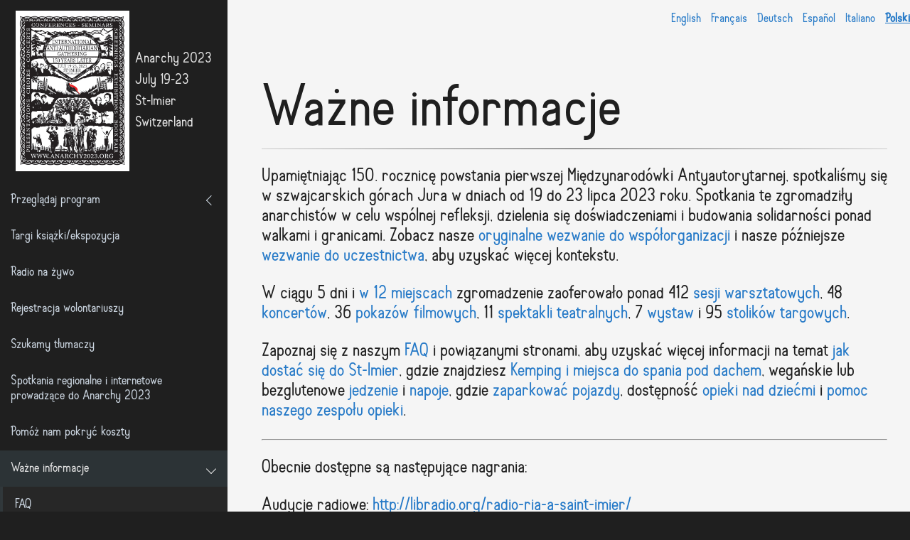

--- FILE ---
content_type: text/html;charset=UTF-8
request_url: https://anarchy2023.org/pl/info
body_size: 4471
content:
<!DOCTYPE html>
<html lang="pl">
    <head>
            <meta charset="utf-8" />
        <title>Ważne informacje | ANARCHY 2023</title>

        <meta http-equiv="X-UA-Compatible" content="IE=edge">
        <meta name="viewport" content="width=device-width, initial-scale=1">
        <link rel="icon" type="image/png" href="/user/themes/vela/images/favicon.png" />
        <meta name="generator" content="GravCMS" />
<meta name="description" content="St-Imier 2023, July 19-23, Switzerland" />

        <link rel="canonical" href="https://anarchy2023.org/pl" />
        <link rel="stylesheet" href="https://indestructibletype.com/fonts/Jost.css" type="text/css" charset="utf-8" />

                                 
                     
        <link href="/user/themes/vela/css-compiled/main.min.css" type="text/css" rel="stylesheet">
<link href="/user/themes/custom/css-compiled/custom.css" type="text/css" rel="stylesheet">
<link href="/user/plugins/markdown-notices/assets/notices.css" type="text/css" rel="stylesheet">
<link href="/user/plugins/form/assets/form-styles.css" type="text/css" rel="stylesheet">
<link href="/user/plugins/langswitcher/css/langswitcher.css" type="text/css" rel="stylesheet">
<link href="/user/plugins/login/css/login.css" type="text/css" rel="stylesheet">
 
         
                                                                <script src="/system/assets/jquery/jquery-3.x.min.js"></script>

        <style>
                @media screen and (min-width: 1200px) {
            .slideout-panel {
            margin-left: 320px;
            }

            .slideout-menu {
            display: block;
            }

            .toggle-button {
            visibility: hidden;
            }
            .page-title{ 
                margin-top: 35px;
            }
        }
    </style>     
    </head>
    <body>
                    <div class="main-nav" id="menu"> 
              <div class="flex-container">
    <a href="/pl" class="sidebar-brand">
              <img
          src="/user/themes/custom/images/Affiche-2023-560px.png"
          style="object-fit: contain;
                          width:250px;
                                      max-width: 50%;
                        "
          alt="">
                
      <br /><div style='line-height:1.5em;position:relative;padding-left:8px;font-size: 0.8em'>Anarchy 2023<br />July 19-23<br />St-Imier<br />Switzerland</div>
    </a>
</div>

<nav class="sidebar-nav">

<ul class="metismenu"  id="metismenu">
                                                            <li class="">
                <a href="/pl/program" class="  has-arrow webkitNoSelect" aria-expanded=&quot;false&quot;>
                    Przeglądaj program
                </a>
                <ul class="">
                                                                            <li>
                <a href="/pl/program/workshops" class="  webkitNoSelect" aria-expanded="false">
                    Workshops
                </a>
            </li>
                                                                <li>
                <a href="/pl/program/cinema" class="  webkitNoSelect" aria-expanded="false">
                    Film screenings
                </a>
            </li>
                                                                <li class="">
                <a href="/pl/program/concerts" class="  has-arrow webkitNoSelect" aria-expanded=&quot;false&quot;>
                    Concerts
                </a>
                <ul class="">
                                                                            <li>
                <a href="/pl/program/concerts/wednesday-july-19th" class="  webkitNoSelect" aria-expanded="false">
                    Wednesday July 19th
                </a>
            </li>
                                                                <li>
                <a href="/pl/program/concerts/thursday-july-20th" class="  webkitNoSelect" aria-expanded="false">
                    Thursday July 20th
                </a>
            </li>
                                                                <li>
                <a href="/pl/program/concerts/friday-july-21st" class="  webkitNoSelect" aria-expanded="false">
                    Friday July 21st
                </a>
            </li>
                                                                <li>
                <a href="/pl/program/concerts/saturday-july-22nd" class="  webkitNoSelect" aria-expanded="false">
                    Saturday July 22nd
                </a>
            </li>
                                                                <li>
                <a href="/pl/program/concerts/sunday-july-23rd" class="  webkitNoSelect" aria-expanded="false">
                    Sunday July 23rd
                </a>
            </li>
            
                </ul>
            </li>
                                                                <li class="">
                <a href="/pl/program/theater-performance" class="  has-arrow webkitNoSelect" aria-expanded=&quot;false&quot;>
                    Theater/performance
                </a>
                <ul class="">
                                                                            <li>
                <a href="/pl/program/theater-performance/wednesday-july-19th" class="  webkitNoSelect" aria-expanded="false">
                    Wednesday July 19th
                </a>
            </li>
                                                                <li>
                <a href="/pl/program/theater-performance/thursday-july-20th" class="  webkitNoSelect" aria-expanded="false">
                    Thursday July 20th
                </a>
            </li>
                                                                <li>
                <a href="/pl/program/theater-performance/friday-july-21st" class="  webkitNoSelect" aria-expanded="false">
                    Friday July 21st
                </a>
            </li>
                                                                <li>
                <a href="/pl/program/theater-performance/saturday-july-22nd" class="  webkitNoSelect" aria-expanded="false">
                    Saturday July 22nd
                </a>
            </li>
            
                </ul>
            </li>
                                                                <li>
                <a href="/pl/program/how-to-access-schedule-on-android" class="  webkitNoSelect" aria-expanded="false">
                    How to access schedule on Android
                </a>
            </li>
            
                </ul>
            </li>
                                                                <li>
                <a href="/pl/bookfair" class="  webkitNoSelect" aria-expanded="false">
                    Targi książki/ekspozycja
                </a>
            </li>
                                                                <li>
                <a href="/pl/radio" class="  webkitNoSelect" aria-expanded="false">
                    Radio na żywo
                </a>
            </li>
                                                                <li>
                <a href="/pl/volunteer" class="  webkitNoSelect" aria-expanded="false">
                    Rejestracja wolontariuszy
                </a>
            </li>
                                                                <li>
                <a href="/pl/interpretation" class="  webkitNoSelect" aria-expanded="false">
                    Szukamy tłumaczy
                </a>
            </li>
                                                                <li>
                <a href="/pl/decentralize" class="  webkitNoSelect" aria-expanded="false">
                    Spotkania regionalne i internetowe prowadzące do Anarchy 2023
                </a>
            </li>
                                                                <li>
                <a href="/pl/up-front-costs" class="  webkitNoSelect" aria-expanded="false">
                    Pomóż nam pokryć koszty
                </a>
            </li>
                                                                <li class="mm-active">
                <a href="/pl" class="mm-active active-page has-arrow webkitNoSelect" aria-expanded=&quot;true&quot;>
                    Ważne informacje
                </a>
                <ul class="mm-show">
                                                                            <li>
                <a href="/pl/info/faq" class="  webkitNoSelect" aria-expanded="false">
                    FAQ
                </a>
            </li>
                                                                <li>
                <a href="/pl/info/map" class="  webkitNoSelect" aria-expanded="false">
                    Mapa
                </a>
            </li>
                                                                <li>
                <a href="/pl/info/accommodation" class="  webkitNoSelect" aria-expanded="false">
                    Zakwaterowanie
                </a>
            </li>
                                                                <li>
                <a href="/pl/info/food" class="  webkitNoSelect" aria-expanded="false">
                    Food
                </a>
            </li>
                                                                <li>
                <a href="/pl/info/childcare" class="  webkitNoSelect" aria-expanded="false">
                    Opieka nad dziećmi
                </a>
            </li>
                                                                <li>
                <a href="/pl/info/contact" class="  webkitNoSelect" aria-expanded="false">
                    Kontakt
                </a>
            </li>
                                                                <li>
                <a href="/pl/info/social" class="  webkitNoSelect" aria-expanded="false">
                    Media Społeczne
                </a>
            </li>
                                                                <li>
                <a href="/pl/info/careteam" class="  webkitNoSelect" aria-expanded="false">
                    Zespół opiekuńczy
                </a>
            </li>
                                                                <li>
                <a href="/pl/info/donate" class="  webkitNoSelect" aria-expanded="false">
                    Przekaż
                </a>
            </li>
                                                                <li>
                <a href="/pl/info/download" class="  webkitNoSelect" aria-expanded="false">
                    Download
                </a>
            </li>
            
                </ul>
            </li>
            
</ul>
</nav>
        </div> 
            
            <main id="panel" class="slideout-panel"> 
            <span id="langswitch"><ul class="langswitcher">

    
                                                                                        <li><a href="/en" class="external ">English</a></li>
    
                                                                                        <li><a href="/fr" class="external ">Français</a></li>
    
                                                                                        <li><a href="/de" class="external ">Deutsch</a></li>
    
                                                                                        <li><a href="/es" class="external ">Español</a></li>
    
                                                                                        <li><a href="/it" class="external ">Italiano</a></li>
    
                                                                                                            <li><a href="/pl" class="external active">Polski</a></li>
    
    </ul>
</span>
	        <div class="toggle-button hamburger hamburger--spin">
        <div class="hamburger-box">
            <div class="hamburger-inner"></div>
        </div>
    </div>
    <div class="content">
        <h1 class="page-title">Ważne informacje</h1>
        <hr class="header-hr">
        <p>Upamiętniając 150. rocznicę powstania pierwszej Międzynarodówki Antyautorytarnej, spotkaliśmy się w szwajcarskich górach Jura w dniach od 19 do 23 lipca 2023 roku. Spotkania te zgromadziły anarchistów w celu wspólnej refleksji, dzielenia się doświadczeniami i budowania solidarności ponad walkami i granicami. Zobacz nasze <a href="/pl/original-call">oryginalne wezwanie do współorganizacji</a> i nasze późniejsze <a href="/pl/call">wezwanie do uczestnictwa</a>, aby uzyskać więcej kontekstu.</p>
<p>W ciągu 5 dni i <a href="/pl/map">w 12 miejscach</a> zgromadzenie zaoferowało ponad 412 <a href="/pl/program/workshops">sesji warsztatowych</a>, 48 <a href="/pl/program/concerts">koncertów</a>, 36 <a href="/pl/program/cinema">pokazów filmowych</a>, 11 <a href="/pl/program/theater-performance">spektakli teatralnych</a>, 7 <a href="/pl/bookfair">wystaw</a> i 95 <a href="/pl/bookfair">stolików targowych</a>.</p>
<p>Zapoznaj się z naszym <a href="/pl/faq">FAQ</a> i powiązanymi stronami, aby uzyskać więcej informacji na temat <a href="/pl/faq">jak dostać się do St-Imier</a>, gdzie znajdziesz <a href="/pl/info/accommodation">Kemping i miejsca do spania pod dachem</a>, wegańskie lub bezglutenowe <a href="/pl/food">jedzenie</a> i <a href="/pl/faq">napoje</a>, gdzie <a href="/pl/faq">zaparkować pojazdy</a>, dostępność <a href="/pl/info/childcare">opieki nad dziećmi</a> i <a href="/pl/info/careteam">pomoc naszego zespołu opieki</a>.</p>
<hr />
<p>Obecnie dostępne są następujące nagrania:</p>
<p>Audycje radiowe: <a href="http://libradio.org/radio-ria-a-saint-imier/">http://libradio.org/radio-ria-a-saint-imier/</a></p>
<p>Nagrania wideo / audio z Wielkiej Sali i Hybridroom: <a href="https://media.ccc.de/c/anarchy23">https://media.ccc.de/c/anarchy23</a></p>
<hr />
<h2>Pomoc w postaci wkładu finansowego</h2>
<p>Nikt z nas nie otrzymuje wynagrodzenia, wszyscy jesteśmy wolontariuszami. Potrzebujemy jednak pieniędzy na pokrycie kosztów infrastruktury. Prosimy więc o pomoc, abyśmy mogli pokryć koszty, również dlatego, że uzyskana w ten sposób nadwyżka zostanie przekazana na <a href="https://afund.info">Anarchist Defense Fund</a>!</p>
<p>Aby przekazać darowiznę na rzecz naszego stowarzyszenia i tym samym pomóc w organizacji spotkania Anarchy 2023, prosimy o skorzystanie z następujących danych bankowych:</p>
<p>IBAN: CH28 0624 0575 1121 8190 1<br />
SWIFT (BIC) RBABCH22240<br />
Caisse d'Epargne Courtelary SA<br />
2608 Courtelary, Szwajcaria </p>
<p>na rzecz </p>
<p>Association 150 ans du congrès de Saint-Imier<br />
Rue Françillon 29<br />
2610 St-Imier</p>
<h3>...lub używając QR-Bill/Twint lub Monero</h3>
<p><img align="right" title="anarchy2023-monero-qrcode" alt="anarchia2023-monero-qrcode" src="/images/1/5/1/b/7/151b79e4f509ff87faf6c0de8fb9716e9f223fd3-anarchy2023-monero-qrcode.png" />
<img title="anarchy2023-qrbill-twint" alt="anarchy2023-qrbill-twint" src="/images/3/d/d/f/f/3ddff2401368526238d3c692b8088a4dbf28ef69-a23-qr.png" /></p>
<table width="100%"><tr><td align="left"><h3>QR-Bill/Twint</h3></td><td align="center"></td><td align="right"><h3>Monero</h3></td></tr><tr><td align="right" colspan="3"><small>49T8Mt7dZLqg2SEX9uMLU6a6SmHXDUKuFMoxTHgqP2MXKzyKL22ZsY2dZY668x44MSSeapTUXeBh7Lzt8gvPs2RLVLhYoh4</small></td></tr></table>
<p>Międzynarodowe Stowarzyszenie Federalistów IFA uruchomiło zbiórkę crowdfundingową na organizację i podróż osób i kolektywów, które chcą przyjechać na spotkanie Anarchy 2023 w St-Imier w lipcu tego roku, ale nie mogą ze względów finansowych: <a href="https://www.helloasso.com/associations/international-federalist-association-ifa/collectes/support-the-international-anarchist-gatherings-in-st-imier-switzerland-in-july">helloasso.com/associations/international-federalist-association-ifa</a> Prosimy o pomoc, jeśli możesz!</p>
<hr />
<h1>Komunikat grupy finansowej do 10 lipca 2023 r.</h1>
<p>Oto szczegóły dotyczące kosztów związanych z organizacją wydarzenia. Całkowity budżet wynosi ponad 276 000 CHF!</p>
<p><img title="BUDGET_EN" alt="BUDGET_PL" src="/user/pages/08.info/09.donate/BUDGET_EN.png" /></p>
<p>Przed wydarzeniem mieliśmy 41 662,68 CHF:<br /></p>
<ul>
<li>zyski z festiwalu Anarchy2022 i darowizn do grudnia 2022 r.: 13 676,40 CHF <br /></li>
<li>darowizny od stycznia do lipca 2023: 24 600,28 CHF <br /></li>
<li>finansowanie społecznościowe: 3 386,00 EUR </li>
</ul>
<p>Pozostaje nam 234 338 CHF do zapłacenia, aby osiągnąć próg rentowności.</p>
<p>Zasadą festiwalu jest to, że jest on samofinansujący się, co oznacza, że większość rachunków musi zostać opłacona po wydarzeniu, dzięki dochodom generowanym przez darmowe nagrody i darowizny podczas wydarzenia.</p>
<p>Przypominamy, że nikt w organizacji nie otrzymuje wynagrodzenia - wszyscy jesteśmy wolontariuszami. Jeśli po imprezie pojawią się jakieś zyski, zostaną one w całości przekazane na Anarchist Defence Fund (<a href="https://afund.info">https://afund.info</a>).</p>
<p>Biorąc pod uwagę wysokość rachunków do zapłacenia, apelujemy o Waszą solidarność, abyśmy po imprezie nie popadli w długi. Zachęcamy do jedzenia pysznych posiłków przygotowanych przez grupę kuchenną, do picia w różnych barach, do podawania bezpłatnych cen za dostęp do Internetu, kemping itp. oraz do przekazywania darowizn, jeśli możesz.</p>
<p>Jest to wydarzenie generowane przez Ciebie i oczekujemy, że uczestnicy wezmą w nim aktywny udział. To jest Twoje wydarzenie. Dziękujemy za Waszą solidarność!</p>
    </div>
        </main>
    
            <script src="/user/themes/vela/js/vendor/metismenu/metismenu.min.js"></script>
<script src="/user/themes/vela/js/vendor/slideoutjs/slideout.min.js"></script>
<script src="/user/themes/vela/js/main.js"></script>

        </body>
</html>


--- FILE ---
content_type: text/css
request_url: https://anarchy2023.org/user/themes/custom/css-compiled/custom.css
body_size: -169
content:
@import url("//hello.myfonts.net/count/4a4c2b");
  
@font-face {
  font-family: "Rolhausen-Regular";
  src: url('../webfonts/RolhausenRegular/font.woff2') format('woff2'), url('../webfonts/RolhausenRegular/font.woff') format('woff');
}
@font-face {
  font-family: "Rolhausen-Slanted";
  src: url('../webfonts/RolhausenSlanted/font.woff2') format('woff2'), url('../webfonts/RolhausenSlanted/font.woff') format('woff');
}

/* Place your custom styles here */
html body {
  font-family: "Rolhausen-Regular", "Jost", sans-serif;
}

div.content {
    margin-left: 2em;
    margin-right: 1em;
    clear: both;
}

.langswitcher a {
   font-size: 0.7em;
}

#langswitch {
   float:right;
}


--- FILE ---
content_type: text/javascript
request_url: https://anarchy2023.org/user/themes/vela/js/main.js
body_size: 41
content:
//initialize metismenu
$("#metismenu").metisMenu();

//initialize slideout
var slideout = new Slideout({
    'panel': document.getElementById('panel'),
    'menu': document.getElementById('menu'),
    'padding': 320,
    'tolerance': 70
});

//for closing menu on page click
function close(eve) {
    eve.preventDefault();
    slideout.close();
}

//make the hamburger animation correct when using touch events and add classes based on context
slideout
    .on('beforeopen', function() { 
        this.panel.classList.add('panel-open');
        $(".hamburger").toggleClass("is-active");
        $(".header-hamburger").toggleClass("fixed-open");
    })
    .on('open', function() {
        this.panel.addEventListener('click', close);
    })
    .on('beforeclose', function() {
        this.panel.classList.remove('panel-open');
        this.panel.removeEventListener('click', close);
        $(".hamburger").removeClass("is-active");
        $(".header-hamburger").removeClass("fixed-open");
    });

// Toggle button
$('.toggle-button').on('click', function() {
    slideout.toggle();
});

//Uncomment to have the menu opend on page load. For developing...
// $( document ).ready(function() {  
//    slideout.toggle();
// }); 


--- FILE ---
content_type: text/javascript
request_url: https://anarchy2023.org/user/themes/vela/js/vendor/metismenu/metismenu.min.js
body_size: 1180
content:
/*!
* metismenu https://github.com/onokumus/metismenu#readme
* A collapsible jQuery menu plugin
* @version 3.0.7
* @author Osman Nuri Okumus <onokumus@gmail.com> (https://github.com/onokumus)
* @license: MIT 
*/
!function(e,t){"object"==typeof exports&&"undefined"!=typeof module?module.exports=t(require("jquery")):"function"==typeof define&&define.amd?define(["jquery"],t):(e="undefined"!=typeof globalThis?globalThis:e||self).metisMenu=t(e.$)}(this,(function(e){"use strict";function t(e){return e&&"object"==typeof e&&"default"in e?e:{default:e}}var n=t(e);const i=(e=>{const t="transitionend",n={TRANSITION_END:"mmTransitionEnd",triggerTransitionEnd(n){e(n).trigger(t)},supportsTransitionEnd:()=>Boolean(t)};function i(t){let i=!1;return e(this).one(n.TRANSITION_END,(()=>{i=!0})),setTimeout((()=>{i||n.triggerTransitionEnd(this)}),t),this}return e.fn.mmEmulateTransitionEnd=i,e.event.special[n.TRANSITION_END]={bindType:t,delegateType:t,handle(t){if(e(t.target).is(this))return t.handleObj.handler.apply(this,arguments)}},n})(n.default),s="metisMenu",r="metisMenu",a=n.default.fn[s],o={toggle:!0,preventDefault:!0,triggerElement:"a",parentTrigger:"li",subMenu:"ul"},l={SHOW:"show.metisMenu",SHOWN:"shown.metisMenu",HIDE:"hide.metisMenu",HIDDEN:"hidden.metisMenu",CLICK_DATA_API:"click.metisMenu.data-api"},d="metismenu",g="mm-active",h="mm-show",u="mm-collapse",f="mm-collapsing";class c{constructor(e,t){this.element=e,this.config={...o,...t},this.transitioning=null,this.init()}init(){const e=this,t=this.config,i=n.default(this.element);i.addClass(d),i.find(`${t.parentTrigger}.${g}`).children(t.triggerElement).attr("aria-expanded","true"),i.find(`${t.parentTrigger}.${g}`).parents(t.parentTrigger).addClass(g),i.find(`${t.parentTrigger}.${g}`).parents(t.parentTrigger).children(t.triggerElement).attr("aria-expanded","true"),i.find(`${t.parentTrigger}.${g}`).has(t.subMenu).children(t.subMenu).addClass(`${u} ${h}`),i.find(t.parentTrigger).not(`.${g}`).has(t.subMenu).children(t.subMenu).addClass(u),i.find(t.parentTrigger).children(t.triggerElement).on(l.CLICK_DATA_API,(function(i){const s=n.default(this);if("true"===s.attr("aria-disabled"))return;t.preventDefault&&"#"===s.attr("href")&&i.preventDefault();const r=s.parent(t.parentTrigger),a=r.siblings(t.parentTrigger),o=a.children(t.triggerElement);r.hasClass(g)?(s.attr("aria-expanded","false"),e.removeActive(r)):(s.attr("aria-expanded","true"),e.setActive(r),t.toggle&&(e.removeActive(a),o.attr("aria-expanded","false"))),t.onTransitionStart&&t.onTransitionStart(i)}))}setActive(e){n.default(e).addClass(g);const t=n.default(e).children(this.config.subMenu);t.length>0&&!t.hasClass(h)&&this.show(t)}removeActive(e){n.default(e).removeClass(g);const t=n.default(e).children(`${this.config.subMenu}.${h}`);t.length>0&&this.hide(t)}show(e){if(this.transitioning||n.default(e).hasClass(f))return;const t=n.default(e),s=n.default.Event(l.SHOW);if(t.trigger(s),s.isDefaultPrevented())return;if(t.parent(this.config.parentTrigger).addClass(g),this.config.toggle){const e=t.parent(this.config.parentTrigger).siblings().children(`${this.config.subMenu}.${h}`);this.hide(e)}t.removeClass(u).addClass(f).height(0),this.setTransitioning(!0);t.height(e[0].scrollHeight).one(i.TRANSITION_END,(()=>{this.config&&this.element&&(t.removeClass(f).addClass(`${u} ${h}`).height(""),this.setTransitioning(!1),t.trigger(l.SHOWN))})).mmEmulateTransitionEnd(350)}hide(e){if(this.transitioning||!n.default(e).hasClass(h))return;const t=n.default(e),s=n.default.Event(l.HIDE);if(t.trigger(s),s.isDefaultPrevented())return;t.parent(this.config.parentTrigger).removeClass(g),t.height(t.height())[0].offsetHeight,t.addClass(f).removeClass(u).removeClass(h),this.setTransitioning(!0);const r=()=>{this.config&&this.element&&(this.transitioning&&this.config.onTransitionEnd&&this.config.onTransitionEnd(),this.setTransitioning(!1),t.trigger(l.HIDDEN),t.removeClass(f).addClass(u))};0===t.height()||"none"===t.css("display")?r():t.height(0).one(i.TRANSITION_END,r).mmEmulateTransitionEnd(350)}setTransitioning(e){this.transitioning=e}dispose(){n.default.removeData(this.element,r),n.default(this.element).find(this.config.parentTrigger).children(this.config.triggerElement).off(l.CLICK_DATA_API),this.transitioning=null,this.config=null,this.element=null}static jQueryInterface(e){return this.each((function(){const t=n.default(this);let i=t.data(r);const s={...o,...t.data(),..."object"==typeof e&&e?e:{}};if(i||(i=new c(this,s),t.data(r,i)),"string"==typeof e){if(void 0===i[e])throw new Error(`No method named "${e}"`);i[e]()}}))}}return n.default.fn[s]=c.jQueryInterface,n.default.fn[s].Constructor=c,n.default.fn[s].noConflict=()=>(n.default.fn[s]=a,c.jQueryInterface),c}));
